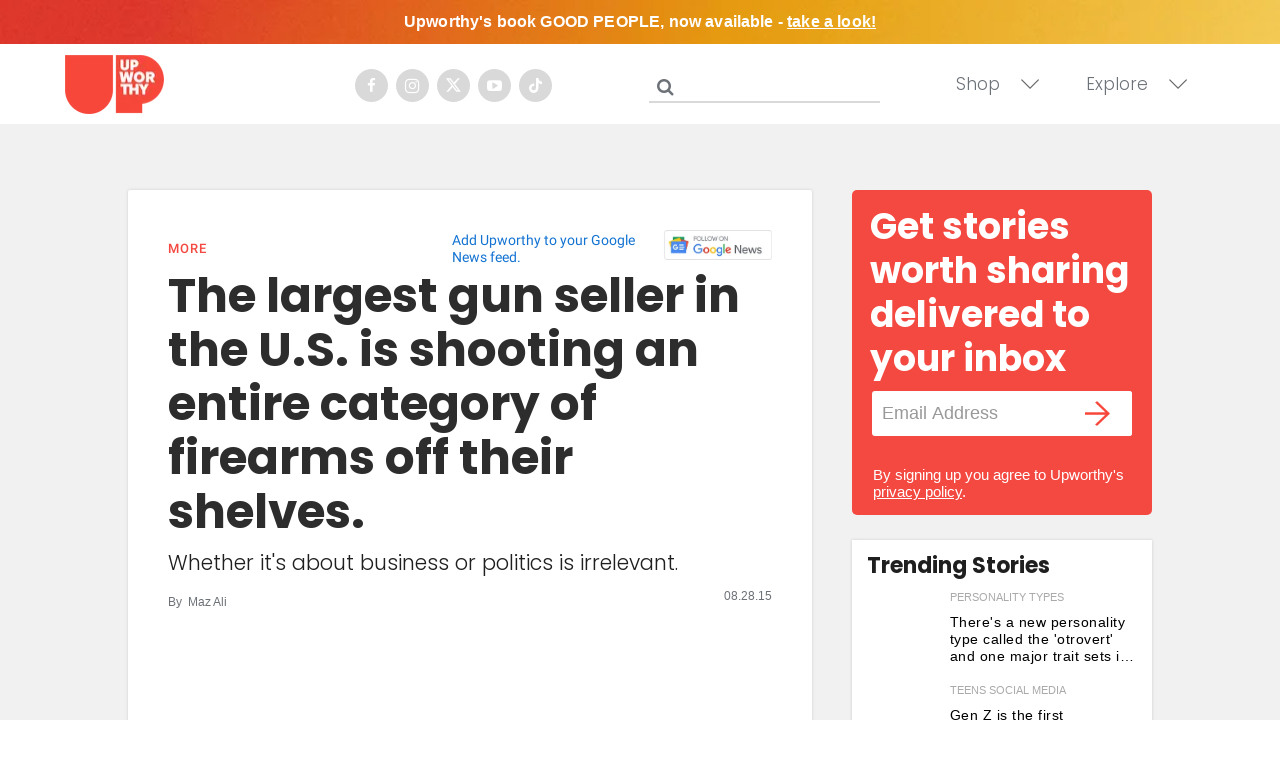

--- FILE ---
content_type: text/plain; charset=utf-8
request_url: https://ads.adthrive.com/http-api/cv2
body_size: 3450
content:
{"om":["0av741zl","0iyi1awv","0kl5wonw","0sm4lr19","0y0basn0","1","1028_8728253","10ua7afe","11142692","11509227","11896988","12010080","12010084","124848_8","12n8yp46","1610326728","1891/84813","1891/84814","1g5heict","1zjn1epv","206_522709","2249:679898610","2307:0gpaphas","2307:2gev4xcy","2307:4c9wb6f0","2307:4ticzzkv","2307:4yevyu88","2307:72szjlj3","2307:87gc0tji","2307:8orkh93v","2307:9nex8xyd","2307:9ofmoaig","2307:b9ut4rp0","2307:dpuv7rce","2307:f7piy8nj","2307:hxxvnqg0","2307:inex5i3c","2307:lc1wx7d6","2307:ln7h8v9d","2307:n4sd49eg","2307:nwbpobii","2307:o8icj9qr","2307:pagvt0pd","2307:q0inp94q","2307:r0u09phz","2307:s2ahu2ae","2307:s887ofe1","2307:x7xpgcfc","2307:z37bfdul","2307:zjn6yvkc","2307:zsviwgi5","23786257","2409_25495_176_CR52092957","2409_25495_176_CR52150651","25_8b5u826e","25_op9gtamy","25_sgaw7i5o","25_ti0s3bz3","25_zwzjgvpw","26693891","2676:86739499","2676:87046810","26990928","2715_9888_262594","2760:176_CR52150651","2760:176_CR52186411","29414696","2bih8d5k","2gev4xcy","308_125203_21","3490:CR52249306","3490:CR52249307","34eys5wu","3646_185414_T26335189","3646_185414_T26509255","3658_104709_9k5midfu","3658_136236_x7xpgcfc","3658_15032_n4sd49eg","3658_15078_87gc0tji","3658_15078_revf1erj","3658_15936_dpuv7rce","3658_203382_o8icj9qr","3658_22898_T26278403","3658_61825_f7piy8nj","381513943572","38359224","3LMBEkP-wis","3x0i061s","409_216437","409_225992","409_227223","42172344","43421373","458901553568","47633464","47869802","485027845327","48514645","4972638","49869015","4c9wb6f0","4fk9nxse","4ticzzkv","501276","51372410","51372434","52136747","53v6aquw","5510:echvksei","5510:n4sd49eg","5510:ps13v7qq","55221385","5563_66529_OADD2.7353040902705_1EI6JL1KCNZJQTKTNU","5563_66529_OADD2.7353043681733_1CTKQ7RI7E0NJH0GJ0","5563_66529_OADD2.7353083169082_14CHQFJEGBEH1W68BV","55763524","557_409_220343","557_409_220344","557_409_220358","558_93_4ticzzkv","559992","56071098","56254251","564549740","5670:8166427","57149985","5726507783","584799581434975825","589451478355172056","5989_84349_553781220","5989_91771_705981069","5989_91771_705982068","5j2wfnhs","5l03u8j0","60325468","609577512","60f5a06w","61491283","61564260","618576351","618876699","61900466","61916211","61916225","61916229","61932920","61932925","61932933","61932957","620646535425","62187798","6226560541","6226563661","627290883","628013471","628013474","628015148","628153053","628153170","628444259","628444349","628444433","628622178","628622241","628622244","628622250","628683371","628687043","628687157","628687460","628687463","628841673","629007394","629171202","62971378","63031494","630928655","63093165","631711511","6365_61796_742174851279","6365_61796_784880263591","6365_61796_793380707033","66m08xhz","680_99480_700109391","68rseg59","696622106","6tj9m7jw","6wbm92qr","702397981","702423494","704889081","705115233","705115332","705115442","705115523","705116521","705127202","707664805","708073269","709951336","709951498","709951512","74243_74_18482790","74243_74_18482792","794822578943","795525990176","7eooener","7ha9rkyq","7o7cyfml","7qevw67b","8064016","8154363","8160967","85540799","85690530","86082998","87gc0tji","8968064","8doidghg","8mxhvteo","8orkh93v","8zkujnwr","9057/0328842c8f1d017570ede5c97267f40d","9057/0da634e56b4dee1eb149a27fcef83898","9057/1ed2e1a3f7522e9d5b4d247b57ab0c7c","9057/211d1f0fa71d1a58cabee51f2180e38f","9057/37a3ff30354283181bfb9fb2ec2f8f75","9057/5f448328401da696520ae886a00965e2","9057/b232bee09e318349723e6bde72381ba0","92qnnm8i","9309343","96ykypt4","9d5f8vic","9nex8xyd","9yffr0hr","ae6edkmg","af9kspoi","b90cwbcd","b9ut4rp0","bd5xg6f6","bmp4lbzm","bop8ah9a","bsgbu9lt","c1hsjx06","c75hp4ji","clbujs0n","clca5z2o","cp5md72y","cr-aaw20e1subwj","cr-dgwz5d105hrgv2","cr-ghun4f53u9vd","cr-ndebulm8u9vd","cr-ndebulm8uatj","cr-ndebulm8ubwe","cr-ndebulm8ubxe","cr-r5fqbsaru9vd","cr-r5fqbsarubwe","czt3qxxp","d8yfzwos","daw00eve","ddr52z0n","e2c76his","e38qsvko","e5l8fjox","echvksei","ecy21dds","extremereach_creative_76559239","ey8vsnzk","f04zcoco","f0u03q6w","f2u8e0cj","f7piy8nj","f85ra698","fcn2zae1","fdujxvyb","fj53zarb","g29thswx","haf4w7r0","hffavbt7","hhfvml3d","hr5uo0z9","hu52wf5i","i90isgt0","i92980isgt0","iaqttatc","ibyuigy2","ijp8aptb","ikl4zu8e","inex5i3c","jgm2rnx9","jsy1a3jk","jzqxffb2","k83t7fjn","kk5768bd","kli1n6qv","ksrdc5dk","l9xck988","lc1wx7d6","lwc1v8la","lxlnailk","mkzzyvlu","n3egwnq7","nnkhm999","npkuvcja","nwbpobii","nx0p7cuj","of8dd9pr","ofoon6ir","oj70mowv","otmpulbi","oz3ry6sr","p0odjzyt","p28f3jtb","pm9dmfkk","prq4f8da","pth04qht","pvgx7ymi","qlhur51f","qqvgscdx","quk7w53j","r0u09phz","revf1erj","rm2ovskz","rxj4b6nw","s2ahu2ae","s887ofe1","svinlp2o","t73gfjqn","tcyib76d","u2x4z0j8","u4atmpu4","u690dg05","v705kko8","vdcb5d4i","vq8z5tpx","vwg10e52","wjot4zz6","wn2a3vit","wq5j4s9t","ws5qkh9j","wxfnrapl","x420t9me","xv861jj5","xwhet1qh","y141rtv6","y99sxfwt","yass8yy7","yboVxnUKUSE","yi6qlg3p","yl6g9raj","z2frsa4f","z37bfdul","zaiy3lqy","zqr5evgv","zvfjb0vm","zw6jpag6","2343608","2343609","2343612","2343613","2344374","2344375","2344386","638791959","638794438","643846157","672549180","672552173","707249248","7942757","7967351","7979132","7979135","cr-e9x05e8u27sm0","cr-e9x05e8u27uiu","cr-e9x05e8u27vix","cr-e9x05e8u27vjv","cr-e9x05h3s17sm0","cr-e9x05h3s17uiu","cr-e9x05h3s17vix","cr-e9x05h3s17vjv","cr-eas10j0u07sm0","cr-eas10j0u07uiu","cr-eas10j0u07vix","cr-edry0m0xt7sm0","cr-f6wv0m1t17sm0","cr-f6wv0m1t17uiu","f9cpze7e","nodohvfi","qnqfz5kx","t8wl12j1"],"pmp":[],"adomains":["123notices.com","1md.org","about.bugmd.com","acelauncher.com","adameve.com","akusoli.com","allyspin.com","askanexpertonline.com","atomapplications.com","bassbet.com","betsson.gr","biz-zone.co","bizreach.jp","braverx.com","bubbleroom.se","bugmd.com","buydrcleanspray.com","byrna.com","capitaloneshopping.com","clarifion.com","combatironapparel.com","controlcase.com","convertwithwave.com","cotosen.com","countingmypennies.com","cratedb.com","croisieurope.be","cs.money","dallasnews.com","definition.org","derila-ergo.com","dhgate.com","dhs.gov","displate.com","easyprint.app","easyrecipefinder.co","ebook1g.peptidesciences.com","fabpop.net","familynow.club","filejomkt.run","fla-keys.com","folkaly.com","g123.jp","gameswaka.com","getbugmd.com","getconsumerchoice.com","getcubbie.com","gowavebrowser.co","gowdr.com","gransino.com","grosvenorcasinos.com","guard.io","hero-wars.com","holts.com","instantbuzz.net","itsmanual.com","jackpotcitycasino.com","justanswer.com","justanswer.es","la-date.com","lightinthebox.com","liverrenew.com","local.com","lovehoney.com","lulutox.com","lymphsystemsupport.com","manualsdirectory.org","meccabingo.com","medimops.de","mensdrivingforce.com","millioner.com","miniretornaveis.com","mobiplus.me","myiq.com","national-lottery.co.uk","naturalhealthreports.net","nbliver360.com","nikke-global.com","nordicspirit.co.uk","nuubu.com","onlinemanualspdf.co","original-play.com","outliermodel.com","paperela.com","paradisestays.site","parasiterelief.com","peta.org","photoshelter.com","plannedparenthood.org","playvod-za.com","printeasilyapp.com","printwithwave.com","profitor.com","quicklearnx.com","quickrecipehub.com","rakuten-sec.co.jp","rangeusa.com","refinancegold.com","robocat.com","royalcaribbean.com","saba.com.mx","shift.com","simple.life","spinbara.com","systeme.io","taboola.com","tackenberg.de","temu.com","tenfactorialrocks.com","theoceanac.com","topaipick.com","totaladblock.com","usconcealedcarry.com","vagisil.com","vegashero.com","vegogarden.com","veryfast.io","viewmanuals.com","viewrecipe.net","votervoice.net","vuse.com","wavebrowser.co","wavebrowserpro.com","weareplannedparenthood.org","xiaflex.com","yourchamilia.com"]}